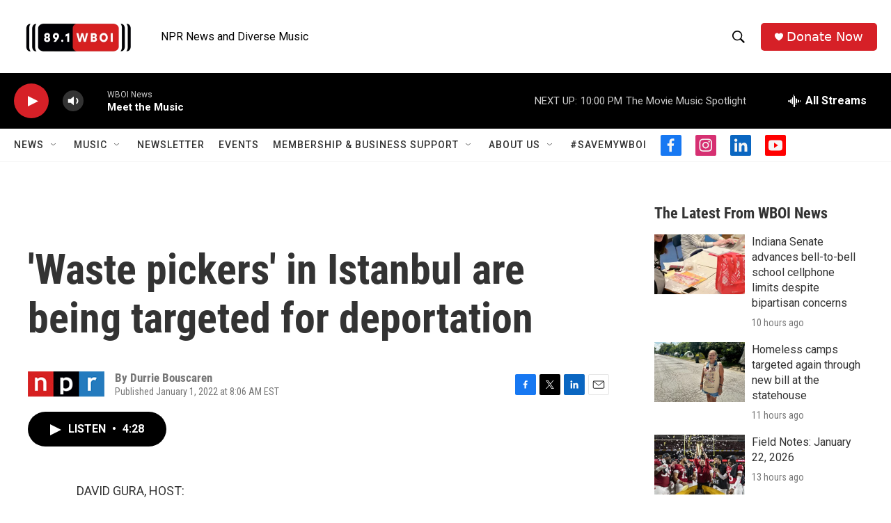

--- FILE ---
content_type: text/html; charset=utf-8
request_url: https://www.google.com/recaptcha/api2/aframe
body_size: 268
content:
<!DOCTYPE HTML><html><head><meta http-equiv="content-type" content="text/html; charset=UTF-8"></head><body><script nonce="jxtz3FHJrnNyV0P7L_YU-A">/** Anti-fraud and anti-abuse applications only. See google.com/recaptcha */ try{var clients={'sodar':'https://pagead2.googlesyndication.com/pagead/sodar?'};window.addEventListener("message",function(a){try{if(a.source===window.parent){var b=JSON.parse(a.data);var c=clients[b['id']];if(c){var d=document.createElement('img');d.src=c+b['params']+'&rc='+(localStorage.getItem("rc::a")?sessionStorage.getItem("rc::b"):"");window.document.body.appendChild(d);sessionStorage.setItem("rc::e",parseInt(sessionStorage.getItem("rc::e")||0)+1);localStorage.setItem("rc::h",'1769135235132');}}}catch(b){}});window.parent.postMessage("_grecaptcha_ready", "*");}catch(b){}</script></body></html>